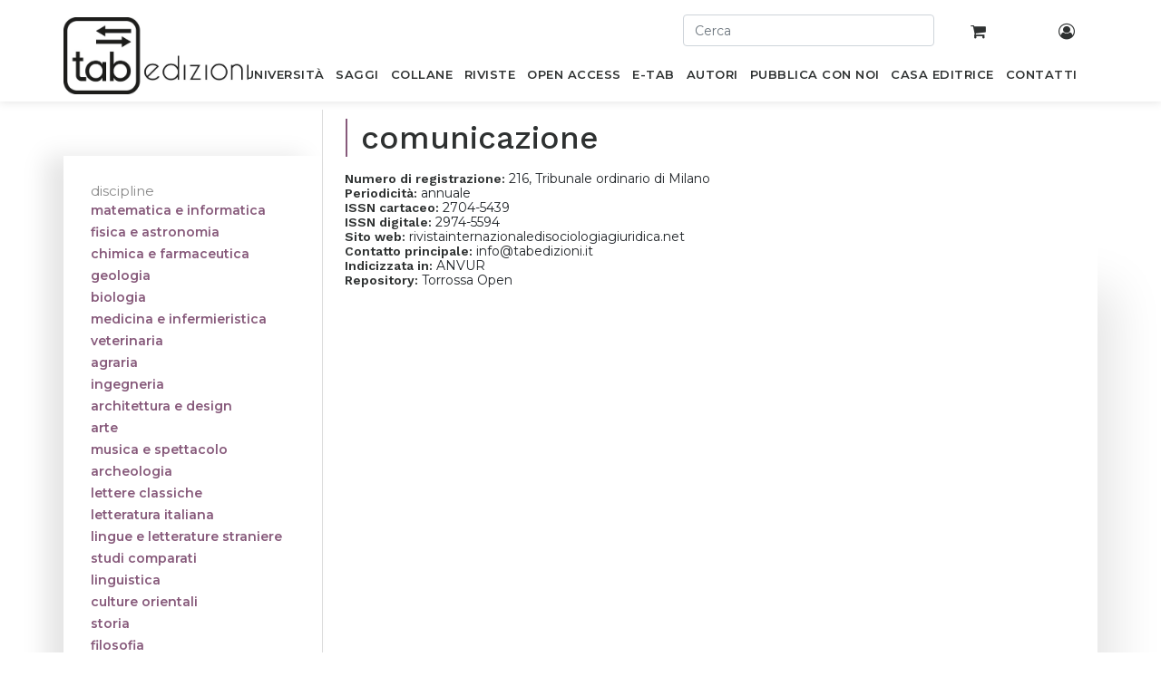

--- FILE ---
content_type: text/html; charset=utf-8
request_url: https://www.tabedizioni.it/shop/books/series/rivista-internazionale-di-sociologia-giuridica-e-diritti-umani-46/category/comunicazione-34
body_size: 8043
content:
<!DOCTYPE html>
<html lang="it-IT" data-website-id="1" data-oe-company-name="Gruppo editoriale Tab S.r.l.">
            <head>
                <meta charset="utf-8">
                <meta http-equiv="X-UA-Compatible" content="IE=edge,chrome=1">
                <meta name="viewport" content="width=device-width, initial-scale=1, user-scalable=no">

                <title>Rivista internazionale di sociologia giuridica e diritti umani | tab edizioni | Pag. 1</title>
                <link type="image/x-icon" rel="shortcut icon" href="/web/image/website/1/favicon/">

                <script type="text/javascript">
                    var odoo = {
                        csrf_token: "fd73d1a4daeabadca9897db7116abb1d48b2fa39o",
                    };
                </script>

                

            <meta name="generator" content="Odoo">

            
            
            
            <meta name="description" content="Scopri approfondimenti su diritto, società e diritti umani con la rivista scientifica accreditata ANVUR di tab edizioni.">
            
            
                
                
                
                
                
            

            
            
                
                    <link rel="alternate" hreflang="it" href="https://www.tabedizioni.it/shop/books/series/rivista-internazionale-di-sociologia-giuridica-e-diritti-umani-46/category/comunicazione-34">
                
            

            <script type="text/javascript">
                odoo.session_info = {
                    is_admin: false,
                    is_system: false,
                    is_frontend: true,
                    translationURL: '/website/translations',
                    is_website_user: true,
                    user_id: 4
                };
                
            </script>

            <link type="text/css" rel="stylesheet" href="/web/content/418553-673b54a/1/web.assets_common.0.css">
            <link href="https://fonts.googleapis.com/css?family=Montserrat:200,400,500,600%7CWork+Sans:200,400,500,600&amp;display=swap" rel="stylesheet">
            <link href="//cdnjs.cloudflare.com/ajax/libs/jquery-form-validator/2.3.26/theme-default.min.css" rel="stylesheet" type="text/css">
            <link type="text/css" rel="stylesheet" href="/web/content/427293-43ce85f/1/web.assets_frontend.0.css">
            <link type="text/css" rel="stylesheet" href="/web/content/427294-43ce85f/1/web.assets_frontend.1.css">
            
            
            

            <script type="text/javascript" src="/web/content/418557-673b54a/1/web.assets_common.js"></script>
            <script type="text/javascript" src="//cdnjs.cloudflare.com/ajax/libs/jquery-form-validator/2.3.26/jquery.form-validator.min.js"></script>
            <script type="text/javascript" src="//cdn.iubenda.com/cs/iubenda_cs.js" charset="UTF-8" async=""></script>
            <script type="text/javascript" src="//cdnjs.cloudflare.com/ajax/libs/masonry/3.1.5/masonry.pkgd.min.js"></script>
            <script type="text/javascript" src="/web/content/427296-43ce85f/1/web.assets_frontend.js"></script>
            
            
            
        
      <link rel="canonical" href="https://www.tabedizioni.it/shop/books/series/rivista-internazionale-di-sociologia-giuridica-e-diritti-umani-46/category/comunicazione-34">
      

    
            </head>
            <body>
                
            
        
            
        
        
        
    
    

            
            
        
    
            
        <div id="wrapwrap" class="   ">
                <header class=" o_affix_enabled">
                    
      <div class="container text-right p-0 pt-3">
        <div class="row">
          <div class="col-12 user-topbar-actions d-none d-sm-block">
            <div id="header-top-second" class="clearfix">
              <div class="header-top-dropdown row">
                
                <form action="/shop" role="search" class="col-sm-3 offset-sm-7 pr-0">
                  <div class="mb-2">
                    <input type="text" autocomplete="off" name="search" id="search" class="form-control" placeholder="Cerca">
                  </div>
                </form>
                <div class="col-sm-1 text-center top-cart-wrapper">
                  <a class="btn" href="/shop/cart">
                    
                    <i class="fa fa-shopping-cart"></i>
                    <sup class="my_cart_quantity label label-primary"></sup>
                  </a>
                </div>
                <div class="col-sm-1 text-center top-account-wrapper">
                  <a class="btn" href="/my/home">
                    <i class="fa fa-user-circle-o"></i>
                  </a>
                </div>
              </div>
            </div>
          </div>


        </div>
      </div>
    <nav class="navbar navbar-expand-md navbar-light bg-light">
                        <div class="container position-relative p-0">
                            <button type="button" class="navbar-toggler" data-toggle="collapse" data-target="#top_menu_collapse">
                                <span class="navbar-toggler-icon"></span>
                            </button>
                            <div class="collapse navbar-collapse" id="top_menu_collapse">
                                <form action="/shop" role="search" class="col-sm-12 pr-0 mobile-search">
        <div class="mb-2">
          <input type="text" autocomplete="off" name="search" id="search" class="form-control" placeholder="Cerca">
        </div>
      </form>
    <ul class="nav navbar-nav ml-auto text-right o_menu_loading" id="top_menu">
                                    
        
            
    
    <li class="nav-item">
                    <a role="menuitem" title="Libri scientifici per l’accademia e la ricerca" href="/shop/books/section/universita?order=ordering+desc" class="nav-link ">
                        <span>Università</span>
                    </a>
                </li>
            

        
            
    
    <li class="nav-item">
                    <a role="menuitem" title="Libri divulgativi e accessibili a tutti" href="/shop/books/section/saggi?order=ordering+desc" class="nav-link ">
                        <span>Saggi</span>
                    </a>
                </li>
            

        
            
    
    <li class="nav-item">
                    <a role="menuitem" title=" Collane di tab edizioni" href="/shop/collections/section/collane" class="nav-link ">
                        <span>Collane</span>
                    </a>
                </li>
            

        
            
    
    <li class="nav-item">
                    <a role="menuitem" title="Riviste di tab edizioni con risultati di progetti di ricerca e collaborazioni scientifiche" href="/shop/collections/section/riviste" class="nav-link ">
                        <span>Riviste</span>
                    </a>
                </li>
            

        
            
    
    <li class="nav-item">
                    <a role="menuitem" title=" Pubblicazioni di tab edizioni disponibili in accesso aperto" href="/shop/books?open_access=1&amp;order=ordering+desc" class="nav-link ">
                        <span>OPEN ACCESS</span>
                    </a>
                </li>
            

        
            
    
    <li class="nav-item">
                    <a role="menuitem" title="Pubblicazioni di tab edizioni in formato digitale e in streaming su tablick" href="/shop/books?type=ebook&amp;order=ordering+desc" class="nav-link ">
                        <span>E-Tab</span>
                    </a>
                </li>
            

        
            
    
    <li class="nav-item">
                    <a role="menuitem" title="Autori tab edizioni" href="/autori" class="nav-link ">
                        <span>Autori</span>
                    </a>
                </li>
            

        
            
    
    <li class="nav-item">
                    <a role="menuitem" title="Pubblicazione scientifiche, per il mondo accademico e della ricerca, e di carattere saggistico per tutti" href="/pubblica-con-noi" class="nav-link ">
                        <span>Pubblica con noi</span>
                    </a>
                </li>
            

        
            
    
    <li class="nav-item">
                    <a role="menuitem" title="Casa editrice tab edizioni per il mercato editoriale accademico, scientifico e saggistico" href="/casa-editrice" class="nav-link ">
                        <span>Casa Editrice</span>
                    </a>
                </li>
            

        
            
    
    <li class="nav-item">
                    <a role="menuitem" title="Contatti di tab edizioni per comunicare con la casa editrice" href="/contatti" class="nav-link ">
                        <span>Contatti</span>
                    </a>
                </li>
            

        
    
                                    
                                
            <li class="nav-item divider">
            </ul>
      <ul class="nav navbar-nav ml-auto text-right mobile-search">
        <li class="nav-item">
          <a class="btn" href="/my/home">
            <i class="fa fa-user-circle-o"></i>
          </a>
        </li>
      </ul>
    
                            </div>
                        
      <a href="/" class="navbar-brand logo custom-logo">
        <span role="img" aria-label="Logo of Gruppo editoriale Tab S.r.l." title="Gruppo editoriale Tab S.r.l."><img src="/web/image/res.company/1/logo?unique=c88200b" class="img img-fluid" alt="Casa editrice accademica, scientifica e saggistica | tab edizioni"></span>
      </a>
    </div>
                    </nav>
                </header>
                <main>
                    
    
      
      
     
    
    <div id="wrap" class="js_sale">
      <div class="oe_structure" id="oe_structure_website_sale_products_1"></div>
      <div class="container py-2 oe_website_sale position-relative">
        <div class="products_pager form-inline justify-content-center">
          
        
          
        
        <div class="dropdown d-none ml-2">
            
            <a role="button" href="#" class="dropdown-toggle btn btn-secondary" data-toggle="dropdown">
                Catalogo
            </a>
            <div class="dropdown-menu" role="menu">
                
                    <a role="menuitem" class="dropdown-item" href="/shop/change_pricelist/1">
                        <span class="switcher_pricelist" data-pl_id="1">Catalogo</span>
                    </a>
                
            </div>
        </div>
    
          
        
    
            
            
            
            
            
            
            </div>
      <div class="row">
        <div class="col-sm-3"></div>
        <div class="offset-sm-3 col-sm-9 col-xs-12 pl-0 bg-white shop-top-area">
          <h1 class="title left-bordered mb-0">
            
            comunicazione
            
          </h1>
      
    
      
    
          <p class="title mb-0">
            
            
          </p>

          
                    
                        <div class="pl-4 mt-3" id="extra_info">
                            
                                <strong>
                                    Numero di registrazione:
                                </strong>
                                216, Tribunale ordinario di Milano
                                <br>
                            
                                <strong>
                                    Periodicità:
                                </strong>
                                annuale
                                <br>
                            
                                <strong>
                                    ISSN cartaceo:
                                </strong>
                                2704-5439
                                <br>
                            
                                <strong>
                                    ISSN digitale:
                                </strong>
                                2974-5594
                                <br>
                            
                                <strong>
                                    Sito web:
                                </strong>
                                rivistainternazionaledisociologiagiuridica.net
                                <br>
                            
                                <strong>
                                    Contatto principale:
                                </strong>
                                info@tabedizioni.it
                                <br>
                            
                                <strong>
                                    Indicizzata in:
                                </strong>
                                ANVUR
                                <br>
                            
                                <strong>
                                    Repository:
                                </strong>
                                Torrossa Open
                                <br>
                            
                        </div>
                    
                
          
           
        </div>
      </div>
    
        <div class="row mt-3" style="margin-top: 0 !important">
          <div class="col-lg-3 col-md-4 d-md-block" id="products_grid_before">
            
    <button class="d-block d-sm-none navbar-toggler toggler-example" type="button" data-toggle="collapse" data-target="#disciplines_list" aria-controls="disciplines_list" aria-expanded="false" aria-label="Toggle navigation"><span class="dark-blue-text"><i class="fa fa-bars"></i> discipline</span></button>
    <div class="collapse navbar-collapse" id="disciplines_list">
      <div id="disciplines_mob" class="nav nav-pills">
        
          
            <a href="/shop/books/series/rivista-internazionale-di-sociologia-giuridica-e-diritti-umani-46/category/matematica-e-informatica-5?order=ordering+desc">
              <span class="badge badge-primary">matematica e informatica</span>
            </a>
          
          
        
          
            <a href="/shop/books/series/rivista-internazionale-di-sociologia-giuridica-e-diritti-umani-46/category/fisica-e-astronomia-6?order=ordering+desc">
              <span class="badge badge-primary">fisica e astronomia</span>
            </a>
          
          
        
          
            <a href="/shop/books/series/rivista-internazionale-di-sociologia-giuridica-e-diritti-umani-46/category/chimica-e-farmaceutica-7?order=ordering+desc">
              <span class="badge badge-primary">chimica e farmaceutica</span>
            </a>
          
          
        
          
            <a href="/shop/books/series/rivista-internazionale-di-sociologia-giuridica-e-diritti-umani-46/category/geologia-41?order=ordering+desc">
              <span class="badge badge-primary">geologia</span>
            </a>
          
          
        
          
            <a href="/shop/books/series/rivista-internazionale-di-sociologia-giuridica-e-diritti-umani-46/category/biologia-9?order=ordering+desc">
              <span class="badge badge-primary">biologia</span>
            </a>
          
          
        
          
            <a href="/shop/books/series/rivista-internazionale-di-sociologia-giuridica-e-diritti-umani-46/category/medicina-e-infermieristica-10?order=ordering+desc">
              <span class="badge badge-primary">medicina e infermieristica</span>
            </a>
          
          
        
          
            <a href="/shop/books/series/rivista-internazionale-di-sociologia-giuridica-e-diritti-umani-46/category/veterinaria-11?order=ordering+desc">
              <span class="badge badge-primary">veterinaria</span>
            </a>
          
          
        
          
            <a href="/shop/books/series/rivista-internazionale-di-sociologia-giuridica-e-diritti-umani-46/category/agraria-40?order=ordering+desc">
              <span class="badge badge-primary">agraria</span>
            </a>
          
          
        
          
            <a href="/shop/books/series/rivista-internazionale-di-sociologia-giuridica-e-diritti-umani-46/category/ingegneria-12?order=ordering+desc">
              <span class="badge badge-primary">ingegneria</span>
            </a>
          
          
        
          
            <a href="/shop/books/series/rivista-internazionale-di-sociologia-giuridica-e-diritti-umani-46/category/architettura-e-design-13?order=ordering+desc">
              <span class="badge badge-primary">architettura e design</span>
            </a>
          
          
        
          
            <a href="/shop/books/series/rivista-internazionale-di-sociologia-giuridica-e-diritti-umani-46/category/arte-14?order=ordering+desc">
              <span class="badge badge-primary">arte</span>
            </a>
          
          
        
          
            <a href="/shop/books/series/rivista-internazionale-di-sociologia-giuridica-e-diritti-umani-46/category/musica-e-spettacolo-15?order=ordering+desc">
              <span class="badge badge-primary">musica e spettacolo</span>
            </a>
          
          
        
          
            <a href="/shop/books/series/rivista-internazionale-di-sociologia-giuridica-e-diritti-umani-46/category/archeologia-16?order=ordering+desc">
              <span class="badge badge-primary">archeologia</span>
            </a>
          
          
        
          
            <a href="/shop/books/series/rivista-internazionale-di-sociologia-giuridica-e-diritti-umani-46/category/lettere-classiche-17?order=ordering+desc">
              <span class="badge badge-primary">lettere classiche</span>
            </a>
          
          
        
          
            <a href="/shop/books/series/rivista-internazionale-di-sociologia-giuridica-e-diritti-umani-46/category/letteratura-italiana-18?order=ordering+desc">
              <span class="badge badge-primary">letteratura italiana</span>
            </a>
          
          
        
          
            <a href="/shop/books/series/rivista-internazionale-di-sociologia-giuridica-e-diritti-umani-46/category/lingue-e-letterature-straniere-19?order=ordering+desc">
              <span class="badge badge-primary">lingue e letterature straniere</span>
            </a>
          
          
        
          
            <a href="/shop/books/series/rivista-internazionale-di-sociologia-giuridica-e-diritti-umani-46/category/studi-comparati-20?order=ordering+desc">
              <span class="badge badge-primary">studi comparati</span>
            </a>
          
          
        
          
            <a href="/shop/books/series/rivista-internazionale-di-sociologia-giuridica-e-diritti-umani-46/category/linguistica-21?order=ordering+desc">
              <span class="badge badge-primary">linguistica</span>
            </a>
          
          
        
          
            <a href="/shop/books/series/rivista-internazionale-di-sociologia-giuridica-e-diritti-umani-46/category/culture-orientali-22?order=ordering+desc">
              <span class="badge badge-primary">culture orientali</span>
            </a>
          
          
        
          
            <a href="/shop/books/series/rivista-internazionale-di-sociologia-giuridica-e-diritti-umani-46/category/storia-23?order=ordering+desc">
              <span class="badge badge-primary">storia</span>
            </a>
          
          
        
          
            <a href="/shop/books/series/rivista-internazionale-di-sociologia-giuridica-e-diritti-umani-46/category/filosofia-24?order=ordering+desc">
              <span class="badge badge-primary">filosofia</span>
            </a>
          
          
        
          
            <a href="/shop/books/series/rivista-internazionale-di-sociologia-giuridica-e-diritti-umani-46/category/studi-religiosi-25?order=ordering+desc">
              <span class="badge badge-primary">studi religiosi</span>
            </a>
          
          
        
          
            <a href="/shop/books/series/rivista-internazionale-di-sociologia-giuridica-e-diritti-umani-46/category/geografia-26?order=ordering+desc">
              <span class="badge badge-primary">geografia</span>
            </a>
          
          
        
          
            <a href="/shop/books/series/rivista-internazionale-di-sociologia-giuridica-e-diritti-umani-46/category/pedagogia-27?order=ordering+desc">
              <span class="badge badge-primary">pedagogia</span>
            </a>
          
          
        
          
            <a href="/shop/books/series/rivista-internazionale-di-sociologia-giuridica-e-diritti-umani-46/category/psicologia-46?order=ordering+desc">
              <span class="badge badge-primary">psicologia</span>
            </a>
          
          
        
          
            <a href="/shop/books/series/rivista-internazionale-di-sociologia-giuridica-e-diritti-umani-46/category/antropologia-29?order=ordering+desc">
              <span class="badge badge-primary">antropologia</span>
            </a>
          
          
        
          
            <a href="/shop/books/series/rivista-internazionale-di-sociologia-giuridica-e-diritti-umani-46/category/diritto-30?order=ordering+desc">
              <span class="badge badge-primary">diritto</span>
            </a>
          
          
        
          
            <a href="/shop/books/series/rivista-internazionale-di-sociologia-giuridica-e-diritti-umani-46/category/economia-e-statistica-31?order=ordering+desc">
              <span class="badge badge-primary">economia e statistica</span>
            </a>
          
          
        
          
            <a href="/shop/books/series/rivista-internazionale-di-sociologia-giuridica-e-diritti-umani-46/category/sociologia-32?order=ordering+desc">
              <span class="badge badge-primary">sociologia</span>
            </a>
          
          
        
          
            <a href="/shop/books/series/rivista-internazionale-di-sociologia-giuridica-e-diritti-umani-46/category/politica-33?order=ordering+desc">
              <span class="badge badge-primary">politica</span>
            </a>
          
          
        
          
            <a href="/shop/books/series/rivista-internazionale-di-sociologia-giuridica-e-diritti-umani-46/category/comunicazione-34?order=ordering+desc">
              <span class="badge badge-primary">comunicazione</span>
            </a>
          
          
        
          
            <a href="/shop/books/series/rivista-internazionale-di-sociologia-giuridica-e-diritti-umani-46/category/sport-47?order=ordering+desc">
              <span class="badge badge-primary">sport</span>
            </a>
          
          
        
          
            <a href="/shop/books/series/rivista-internazionale-di-sociologia-giuridica-e-diritti-umani-46/category/saggi-50?order=ordering+desc">
              <span class="badge badge-primary">saggi</span>
            </a>
          
          
        
      </div>
    </div>
    <div id="disciplines" class="nav nav-pills d-none d-sm-block">
      <span class="sidebar-h2" style="padding-left: 15px; font-size: 15px; color: #888888">discipline</span>
      
        
        
          <a href="/shop/books/series/rivista-internazionale-di-sociologia-giuridica-e-diritti-umani-46/category/matematica-e-informatica-5?order=ordering+desc" title="Libri matematica e informatica">
            <span class="badge badge-primary">matematica e informatica</span>
          </a>
        
        
      
        
        
          <a href="/shop/books/series/rivista-internazionale-di-sociologia-giuridica-e-diritti-umani-46/category/fisica-e-astronomia-6?order=ordering+desc" title="Libri fisica e astronomia">
            <span class="badge badge-primary">fisica e astronomia</span>
          </a>
        
        
      
        
        
          <a href="/shop/books/series/rivista-internazionale-di-sociologia-giuridica-e-diritti-umani-46/category/chimica-e-farmaceutica-7?order=ordering+desc" title="Libri chimica e farmaceutica">
            <span class="badge badge-primary">chimica e farmaceutica</span>
          </a>
        
        
      
        
        
          <a href="/shop/books/series/rivista-internazionale-di-sociologia-giuridica-e-diritti-umani-46/category/geologia-41?order=ordering+desc" title="Libri geologia">
            <span class="badge badge-primary">geologia</span>
          </a>
        
        
      
        
        
          <a href="/shop/books/series/rivista-internazionale-di-sociologia-giuridica-e-diritti-umani-46/category/biologia-9?order=ordering+desc" title="Libri biologia">
            <span class="badge badge-primary">biologia</span>
          </a>
        
        
      
        
        
          <a href="/shop/books/series/rivista-internazionale-di-sociologia-giuridica-e-diritti-umani-46/category/medicina-e-infermieristica-10?order=ordering+desc" title="Libri medicina e infermieristica">
            <span class="badge badge-primary">medicina e infermieristica</span>
          </a>
        
        
      
        
        
          <a href="/shop/books/series/rivista-internazionale-di-sociologia-giuridica-e-diritti-umani-46/category/veterinaria-11?order=ordering+desc" title="Libri veterinaria">
            <span class="badge badge-primary">veterinaria</span>
          </a>
        
        
      
        
        
          <a href="/shop/books/series/rivista-internazionale-di-sociologia-giuridica-e-diritti-umani-46/category/agraria-40?order=ordering+desc" title="Libri agraria">
            <span class="badge badge-primary">agraria</span>
          </a>
        
        
      
        
        
          <a href="/shop/books/series/rivista-internazionale-di-sociologia-giuridica-e-diritti-umani-46/category/ingegneria-12?order=ordering+desc" title="Libri ingegneria">
            <span class="badge badge-primary">ingegneria</span>
          </a>
        
        
      
        
        
          <a href="/shop/books/series/rivista-internazionale-di-sociologia-giuridica-e-diritti-umani-46/category/architettura-e-design-13?order=ordering+desc" title="Libri architettura e design">
            <span class="badge badge-primary">architettura e design</span>
          </a>
        
        
      
        
        
          <a href="/shop/books/series/rivista-internazionale-di-sociologia-giuridica-e-diritti-umani-46/category/arte-14?order=ordering+desc" title="Libri arte">
            <span class="badge badge-primary">arte</span>
          </a>
        
        
      
        
        
          <a href="/shop/books/series/rivista-internazionale-di-sociologia-giuridica-e-diritti-umani-46/category/musica-e-spettacolo-15?order=ordering+desc" title="Libri musica e spettacolo">
            <span class="badge badge-primary">musica e spettacolo</span>
          </a>
        
        
      
        
        
          <a href="/shop/books/series/rivista-internazionale-di-sociologia-giuridica-e-diritti-umani-46/category/archeologia-16?order=ordering+desc" title="Libri archeologia">
            <span class="badge badge-primary">archeologia</span>
          </a>
        
        
      
        
        
          <a href="/shop/books/series/rivista-internazionale-di-sociologia-giuridica-e-diritti-umani-46/category/lettere-classiche-17?order=ordering+desc" title="Libri lettere classiche">
            <span class="badge badge-primary">lettere classiche</span>
          </a>
        
        
      
        
        
          <a href="/shop/books/series/rivista-internazionale-di-sociologia-giuridica-e-diritti-umani-46/category/letteratura-italiana-18?order=ordering+desc" title="Libri letteratura italiana">
            <span class="badge badge-primary">letteratura italiana</span>
          </a>
        
        
      
        
        
          <a href="/shop/books/series/rivista-internazionale-di-sociologia-giuridica-e-diritti-umani-46/category/lingue-e-letterature-straniere-19?order=ordering+desc" title="Libri lingue e letterature straniere">
            <span class="badge badge-primary">lingue e letterature straniere</span>
          </a>
        
        
      
        
        
          <a href="/shop/books/series/rivista-internazionale-di-sociologia-giuridica-e-diritti-umani-46/category/studi-comparati-20?order=ordering+desc" title="Libri studi comparati">
            <span class="badge badge-primary">studi comparati</span>
          </a>
        
        
      
        
        
          <a href="/shop/books/series/rivista-internazionale-di-sociologia-giuridica-e-diritti-umani-46/category/linguistica-21?order=ordering+desc" title="Libri linguistica">
            <span class="badge badge-primary">linguistica</span>
          </a>
        
        
      
        
        
          <a href="/shop/books/series/rivista-internazionale-di-sociologia-giuridica-e-diritti-umani-46/category/culture-orientali-22?order=ordering+desc" title="Libri culture orientali">
            <span class="badge badge-primary">culture orientali</span>
          </a>
        
        
      
        
        
          <a href="/shop/books/series/rivista-internazionale-di-sociologia-giuridica-e-diritti-umani-46/category/storia-23?order=ordering+desc" title="Libri storia">
            <span class="badge badge-primary">storia</span>
          </a>
        
        
      
        
        
          <a href="/shop/books/series/rivista-internazionale-di-sociologia-giuridica-e-diritti-umani-46/category/filosofia-24?order=ordering+desc" title="Libri filosofia">
            <span class="badge badge-primary">filosofia</span>
          </a>
        
        
      
        
        
          <a href="/shop/books/series/rivista-internazionale-di-sociologia-giuridica-e-diritti-umani-46/category/studi-religiosi-25?order=ordering+desc" title="Libri studi religiosi">
            <span class="badge badge-primary">studi religiosi</span>
          </a>
        
        
      
        
        
          <a href="/shop/books/series/rivista-internazionale-di-sociologia-giuridica-e-diritti-umani-46/category/geografia-26?order=ordering+desc" title="Libri geografia">
            <span class="badge badge-primary">geografia</span>
          </a>
        
        
      
        
        
          <a href="/shop/books/series/rivista-internazionale-di-sociologia-giuridica-e-diritti-umani-46/category/pedagogia-27?order=ordering+desc" title="Libri pedagogia">
            <span class="badge badge-primary">pedagogia</span>
          </a>
        
        
      
        
        
          <a href="/shop/books/series/rivista-internazionale-di-sociologia-giuridica-e-diritti-umani-46/category/psicologia-46?order=ordering+desc" title="Libri psicologia">
            <span class="badge badge-primary">psicologia</span>
          </a>
        
        
      
        
        
          <a href="/shop/books/series/rivista-internazionale-di-sociologia-giuridica-e-diritti-umani-46/category/antropologia-29?order=ordering+desc" title="Libri antropologia">
            <span class="badge badge-primary">antropologia</span>
          </a>
        
        
      
        
        
          <a href="/shop/books/series/rivista-internazionale-di-sociologia-giuridica-e-diritti-umani-46/category/diritto-30?order=ordering+desc" title="Libri diritto">
            <span class="badge badge-primary">diritto</span>
          </a>
        
        
      
        
        
          <a href="/shop/books/series/rivista-internazionale-di-sociologia-giuridica-e-diritti-umani-46/category/economia-e-statistica-31?order=ordering+desc" title="Libri economia e statistica">
            <span class="badge badge-primary">economia e statistica</span>
          </a>
        
        
      
        
        
          <a href="/shop/books/series/rivista-internazionale-di-sociologia-giuridica-e-diritti-umani-46/category/sociologia-32?order=ordering+desc" title="Libri sociologia">
            <span class="badge badge-primary">sociologia</span>
          </a>
        
        
      
        
        
          <a href="/shop/books/series/rivista-internazionale-di-sociologia-giuridica-e-diritti-umani-46/category/politica-33?order=ordering+desc" title="Libri politica">
            <span class="badge badge-primary">politica</span>
          </a>
        
        
      
        
        
          <a href="/shop/books/series/rivista-internazionale-di-sociologia-giuridica-e-diritti-umani-46/category/comunicazione-34?order=ordering+desc" title="Libri comunicazione">
            <span class="badge badge-primary">comunicazione</span>
          </a>
        
        
      
        
        
          <a href="/shop/books/series/rivista-internazionale-di-sociologia-giuridica-e-diritti-umani-46/category/sport-47?order=ordering+desc" title="Libri sport">
            <span class="badge badge-primary">sport</span>
          </a>
        
        
      
        
        
          <a href="/shop/books/series/rivista-internazionale-di-sociologia-giuridica-e-diritti-umani-46/category/saggi-50?order=ordering+desc" title="Libri saggi">
            <span class="badge badge-primary">saggi</span>
          </a>
        
        
      
    </div>
  
    </div>
          <div class="col-lg-9 col-md-8" id="products_grid">
            <table width="100%">
              <tbody>
                <tr>
                  <td width="33.333333333333336%"></td><td width="33.333333333333336%"></td><td width="33.333333333333336%"></td>
                </tr>
                
              </tbody>
            </table>
            
              <div class="text-center text-muted oe_product">
                <h3 class="css_editable_display mt8"></h3>
                
                
              </div>
            
          </div>
        </div>
        <div class="products_pager form-inline justify-content-center mt-3">
          
        
    
        </div>
      </div>
      <div class="oe_structure mb32" id="oe_structure_website_sale_products_2"></div>
    </div>
  
                </main>
                <footer class="bg-light o_footer">
                    <footer class="footer">
        <div class="container">
          <div class="row">
            <div class="top-footer row w-100 m-0">
              <div class="col-xs-12 col-sm-2">
                <span class="footer-h4">Libri</span>
                
                  <a class="col-12 p-0 mt-0 d-block mb-2" href="/shop/product/numero-4-2025-ottobre-dicembre-2058">
                    <span>Numero 4/2025 - ottobre/dicembre</span>
                  </a>
                
                  <a class="col-12 p-0 mt-0 d-block mb-2" href="/shop/product/eredita-in-architettura-2073">
                    <span>Eredità in Architettura</span>
                  </a>
                
                  <a class="col-12 p-0 mt-0 d-block mb-2" href="/shop/product/attualita-del-personalismo-comunitario-1871">
                    <span>Attualità del personalismo comunitario</span>
                  </a>
                
              </div>
              <div class="col-xs-12 col-sm-2">
                <span class="footer-h4">Catalogo</span>
                <a href="/shop/books/section/universita" class="text-bold d-block">Università</a>
                <a href="/shop/books/section/saggi" class="text-bold d-block">Saggi</a>
                <a href="/pubblica-con-noi" class="text-bold d-block">Pubblica con noi</a>
              </div>
              <div class="col-xs-12 col-sm-2">
                <span class="footer-h4">tab edizioni</span>
                <a href="/casa-editrice" class="text-stylized d-block">Casa editrice</a>
                <a href="/contatti" class="text-stylized d-block">Contatti</a>
                <a href="/newsletter" class="text-stylized d-block">Newsletter</a>
              </div>
              <div class="col-xs-12 col-sm-2">
                <span class="footer-h4">Seguici su:</span>
                <a class="icon" href="https://www.facebook.com/tabedizioni/"><i class="fa fa-facebook"></i></a>
                <a class="icon" href="https://twitter.com/EdizioniTab"><i class="fa fa-twitter"></i></a>
                <a class="icon" href="https://www.linkedin.com/company/tabedizioni"><i class="fa fa-linkedin"></i></a>
                <a class="icon" href="https://instagram.com/tabedizioni?igshid=6qpg8g71uj3n"><i class="fa fa-instagram"></i></a>
              </div>
              <div id="siamo_partner" class="category-box mb-1 carousel slide col-xs-12 col-sm-4" data-interval="3000">
                <span class="footer-h4">Siamo partner di:</span>
                
                 <div class="carousel-inner">
                  
                  
                    
                      <span class="footer-h5 carousel-item active">
                        <a target="_blank" href="https://www.scopus.com/">
                          <span><img src="[data-uri]" class="img img-fluid" data-src="/web/image/tab.partners/13/dr_image?unique=0b15f61"></span>
                        </a>
                        <div class="carousel-caption d-none d-md-block">
                          <a target="_blank" href="https://www.scopus.com/">
                            <h5><span class="montserrat-font">Scopus</span></h5>
                          </a>
                        </div>
                      </span>
                      
                    
                  
                    
                      <span class="footer-h5 carousel-item">
                        <a target="_blank" href="https://directory.doabooks.org/handle/20.500.12854/146103">
                          <span><img src="[data-uri]" class="img img-fluid" data-src="/web/image/tab.partners/46/dr_image?unique=b0388aa"></span>
                        </a>
                        <div class="carousel-caption d-none d-md-block">
                          <a target="_blank" href="https://directory.doabooks.org/handle/20.500.12854/146103">
                            <h5><span class="montserrat-font">doab | directory of open access books</span></h5>
                          </a>
                        </div>
                      </span>
                    
                  
                    
                      <span class="footer-h5 carousel-item">
                        <a target="_blank" href="https://doaj.org/">
                          <span><img src="[data-uri]" class="img img-fluid" data-src="/web/image/tab.partners/48/dr_image?unique=7736f9a"></span>
                        </a>
                        <div class="carousel-caption d-none d-md-block">
                          <a target="_blank" href="https://doaj.org/">
                            <h5><span class="montserrat-font">DOAJ</span></h5>
                          </a>
                        </div>
                      </span>
                    
                  
                    
                      <span class="footer-h5 carousel-item">
                        <a target="_blank" href="/master/editoria-professioni-digitali/?utm_source=google&amp;utm_medium=cpc&amp;utm_campaign=21746460175&amp;utm_content=&amp;utm_term=&amp;gad_source=1&amp;gad_campaignid=21742553741&amp;gbraid=0AAAAAC7eoPpIQmxsnVscEpO_TdIDXk3Rs&amp;gclid=EAIaIQobChMI75nRuKb-kQMV-aiDBx3KTQTNEAAYASAAEgIzlvD_BwE">
                          <span><img src="[data-uri]" class="img img-fluid" data-src="/web/image/tab.partners/49/dr_image?unique=902c18b"></span>
                        </a>
                        <div class="carousel-caption d-none d-md-block">
                          <a target="_blank" href="/master/editoria-professioni-digitali/?utm_source=google&amp;utm_medium=cpc&amp;utm_campaign=21746460175&amp;utm_content=&amp;utm_term=&amp;gad_source=1&amp;gad_campaignid=21742553741&amp;gbraid=0AAAAAC7eoPpIQmxsnVscEpO_TdIDXk3Rs&amp;gclid=EAIaIQobChMI75nRuKb-kQMV-aiDBx3KTQTNEAAYASAAEgIzlvD_BwE">
                            <h5><span class="montserrat-font">Treccani Accademia</span></h5>
                          </a>
                        </div>
                      </span>
                    
                  
                    
                      <span class="footer-h5 carousel-item">
                        <a target="_blank" href="https://www.letterebeniculturali.unicampania.it/">
                          <span><img src="[data-uri]" class="img img-fluid" data-src="/web/image/tab.partners/2/dr_image?unique=67a5a63"></span>
                        </a>
                        <div class="carousel-caption d-none d-md-block">
                          <a target="_blank" href="https://www.letterebeniculturali.unicampania.it/">
                            <h5><span class="montserrat-font">Università degli Studi della Campania Luigi Vanvitelli</span></h5>
                          </a>
                        </div>
                      </span>
                    
                  
                    
                      <span class="footer-h5 carousel-item">
                        <a target="_blank" href="https://www.sau-centroricerche.org/">
                          <span><img src="[data-uri]" class="img img-fluid" data-src="/web/image/tab.partners/12/dr_image?unique=044269c"></span>
                        </a>
                        <div class="carousel-caption d-none d-md-block">
                          <a target="_blank" href="https://www.sau-centroricerche.org/">
                            <h5><span class="montserrat-font">Centro Ricerche “scientia Atque usus”</span></h5>
                          </a>
                        </div>
                      </span>
                    
                  
                    
                      <span class="footer-h5 carousel-item">
                        <a target="_blank" href="https://www.italiques.org/actes-du-colloque-italiques-2022/">
                          <span><img src="[data-uri]" class="img img-fluid" data-src="/web/image/tab.partners/4/dr_image?unique=33dae64"></span>
                        </a>
                        <div class="carousel-caption d-none d-md-block">
                          <a target="_blank" href="https://www.italiques.org/actes-du-colloque-italiques-2022/">
                            <h5><span class="montserrat-font">Association Italiques</span></h5>
                          </a>
                        </div>
                      </span>
                    
                  
                    
                      <span class="footer-h5 carousel-item">
                        <a target="_blank" href="https://www.nam-sism.org/">
                          <span><img src="[data-uri]" class="img img-fluid" data-src="/web/image/tab.partners/5/dr_image?unique=04d6b59"></span>
                        </a>
                        <div class="carousel-caption d-none d-md-block">
                          <a target="_blank" href="https://www.nam-sism.org/">
                            <h5><span class="montserrat-font">Società Italiana di Storia Militare</span></h5>
                          </a>
                        </div>
                      </span>
                    
                  
                    
                      <span class="footer-h5 carousel-item">
                        <a target="_blank" href="https://www.accademiascienzeumaneesociali.it/">
                          <span><img src="[data-uri]" class="img img-fluid" data-src="/web/image/tab.partners/9/dr_image?unique=0105c94"></span>
                        </a>
                        <div class="carousel-caption d-none d-md-block">
                          <a target="_blank" href="https://www.accademiascienzeumaneesociali.it/">
                            <h5><span class="montserrat-font">Asus - Accademia di scienze umane e sociali</span></h5>
                          </a>
                        </div>
                      </span>
                    
                  
                    
                      <span class="footer-h5 carousel-item">
                        <a target="_blank" href="https://www.accademiaeditorie.it/">
                          <span><img src="[data-uri]" class="img img-fluid" data-src="/web/image/tab.partners/47/dr_image?unique=e5fcd1a"></span>
                        </a>
                        <div class="carousel-caption d-none d-md-block">
                          <a target="_blank" href="https://www.accademiaeditorie.it/">
                            <h5><span class="montserrat-font">Accademia delle Editorie</span></h5>
                          </a>
                        </div>
                      </span>
                    
                  
                    
                      <span class="footer-h5 carousel-item">
                        <a target="_blank" href="https://www.educazioneaperta.it/">
                          <span><img src="[data-uri]" class="img img-fluid" data-src="/web/image/tab.partners/8/dr_image?unique=1de2bb1"></span>
                        </a>
                        <div class="carousel-caption d-none d-md-block">
                          <a target="_blank" href="https://www.educazioneaperta.it/">
                            <h5><span class="montserrat-font">Educazione Aperta</span></h5>
                          </a>
                        </div>
                      </span>
                    
                  
                    
                      <span class="footer-h5 carousel-item">
                        <a target="_blank" href="https://www.ottavocolle.com/">
                          <span><img src="[data-uri]" class="img img-fluid" data-src="/web/image/tab.partners/6/dr_image?unique=b4181bb"></span>
                        </a>
                        <div class="carousel-caption d-none d-md-block">
                          <a target="_blank" href="https://www.ottavocolle.com/">
                            <h5><span class="montserrat-font">Ottavo Colle</span></h5>
                          </a>
                        </div>
                      </span>
                    
                  
                    
                      <span class="footer-h5 carousel-item">
                        <a target="_blank" href="https://www.radiocittaperta.it/?ref=tabedizioni">
                          <span><img src="[data-uri]" class="img img-fluid" data-src="/web/image/tab.partners/7/dr_image?unique=0029627"></span>
                        </a>
                        <div class="carousel-caption d-none d-md-block">
                          <a target="_blank" href="https://www.radiocittaperta.it/?ref=tabedizioni">
                            <h5><span class="montserrat-font">Radio Città Aperta</span></h5>
                          </a>
                        </div>
                      </span>
                    
                  
                    
                      <span class="footer-h5 carousel-item">
                        <a target="_blank" href="https://www.starflyt.com/upublishing/">
                          <span><img src="[data-uri]" class="img img-fluid" data-src="/web/image/tab.partners/10/dr_image?unique=c509588"></span>
                        </a>
                        <div class="carousel-caption d-none d-md-block">
                          <a target="_blank" href="https://www.starflyt.com/upublishing/">
                            <h5><span class="montserrat-font">UPublishing</span></h5>
                          </a>
                        </div>
                      </span>
                    
                  
                    
                      <span class="footer-h5 carousel-item">
                        <a target="_blank" href="https://ottofonica.com/">
                          <span><img src="[data-uri]" class="img img-fluid" data-src="/web/image/tab.partners/11/dr_image?unique=32409cb"></span>
                        </a>
                        <div class="carousel-caption d-none d-md-block">
                          <a target="_blank" href="https://ottofonica.com/">
                            <h5><span class="montserrat-font">Ottofonica Guitar Studio</span></h5>
                          </a>
                        </div>
                      </span>
                    
                  
                  <a class="carousel-control-prev" href="#siamo_partner" role="button" data-slide="prev">
                    <span class="carousel-control-prev-icon" aria-hidden="true"></span>
                    <span class="fa fa-angle-left arrows"></span>
                  </a>
                  <a class="carousel-control-next" href="#siamo_partner" role="button" data-slide="next">
                    <span class="carousel-control-next-icon" aria-hidden="true"></span>
                    <span class="fa fa-angle-right arrows"></span>
                  </a>
                </div>


              </div>
            </div>
          </div>
          <hr>
          <div class="row">
            <div class="bottom-footer row w-100 m-0">
              <div class="col-xs-12 col-sm-3">
                <span role="img" aria-label="Logo of Gruppo editoriale Tab S.r.l." title="Gruppo editoriale Tab S.r.l."><img src="[data-uri]" class="img img-fluid" data-src="/web/image/res.company/1/logo/0x50?unique=c88200b"></span>
              </div>
              <div class="col-xs-12 col-sm-9">
                <div class="row m-0 w-100 shortcuts-wrapper">
                  <a href="/dati-societari" class="d-block">Dati societari</a>
                  <a href="https://www.iubenda.com/privacy-policy/29856120" target="_blank" class="d-block">Privacy Policy</a>
                  <a href="https://www.iubenda.com/privacy-policy/29856120/cookie-policy" target="_blank" class="d-block">Cookie Policy</a>
                </div>
                <div class="row m-0 w-100 copyright-wrapper mt-2">
                  <p class="m-0">
                    
                    
                      
                    
                    
                      
                    
                    <span>Gruppo editoriale Tab S.r.l.</span>
                    <span> - <span>viale Manzoni, 24/c - 00185 Roma</span></span>
                    <span> - P.IVA <span>IT15356021004</span></span>
                  </p>
                </div>
              </div>
              <div class="col-xs-12 col-sm-6 offset-sm-3">
                <span class="text-center d-block">
                  Realizzato con ❤️ da <a href="https://www.monksoftware.it/" target="_blank" class="text-violet">MONK Software</a>
                </span>
              </div>
            </div>
          </div>
        </div>
      </footer>
    </footer>
            </div>
        <script id="tracking_code">
            (function(i,s,o,g,r,a,m){i['GoogleAnalyticsObject']=r;i[r]=i[r]||function(){
            (i[r].q=i[r].q||[]).push(arguments)},i[r].l=1*new Date();a=s.createElement(o),
            m=s.getElementsByTagName(o)[0];a.async=1;a.src=g;m.parentNode.insertBefore(a,m)
            })(window,document,'script','//www.google-analytics.com/analytics.js','ga');

            ga('create', _.str.trim('UA-148197341-1'), 'auto');
            ga('send','pageview');
        </script>
    
        
            </body>
        </html>